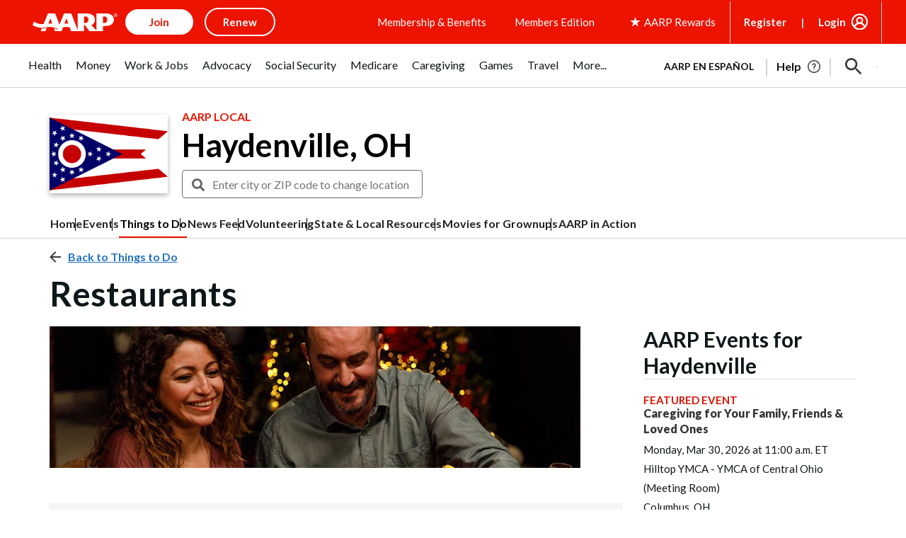

--- FILE ---
content_type: text/html; charset=utf-8
request_url: https://www.google.com/recaptcha/api2/aframe
body_size: 268
content:
<!DOCTYPE HTML><html><head><meta http-equiv="content-type" content="text/html; charset=UTF-8"></head><body><script nonce="bk_v4HnWI0Ful7XbeqQqAQ">/** Anti-fraud and anti-abuse applications only. See google.com/recaptcha */ try{var clients={'sodar':'https://pagead2.googlesyndication.com/pagead/sodar?'};window.addEventListener("message",function(a){try{if(a.source===window.parent){var b=JSON.parse(a.data);var c=clients[b['id']];if(c){var d=document.createElement('img');d.src=c+b['params']+'&rc='+(localStorage.getItem("rc::a")?sessionStorage.getItem("rc::b"):"");window.document.body.appendChild(d);sessionStorage.setItem("rc::e",parseInt(sessionStorage.getItem("rc::e")||0)+1);localStorage.setItem("rc::h",'1769104125912');}}}catch(b){}});window.parent.postMessage("_grecaptcha_ready", "*");}catch(b){}</script></body></html>